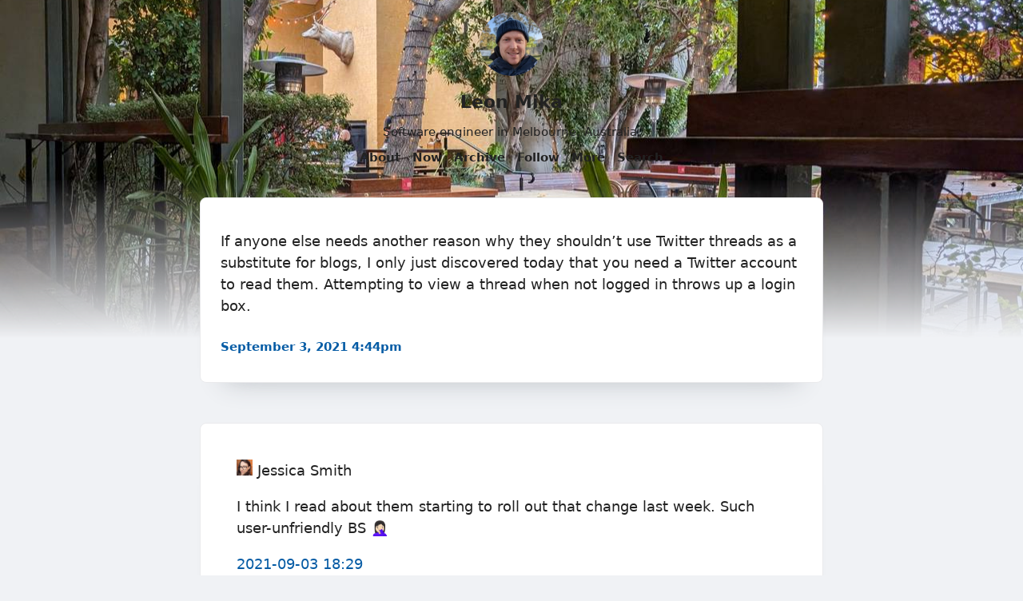

--- FILE ---
content_type: text/html; charset=utf-8
request_url: https://lmika.org/2021/09/03/if-anyone-else.html
body_size: 12909
content:
<!DOCTYPE html>
<html lang="en">

  <head>
  <meta charset="utf-8" />
  <meta http-equiv="X-UA-Compatible" content="IE=edge" />
  <meta name="viewport" content="width=device-width, initial-scale=1">
  <title>If anyone else needs another reason why they …</title>
  
  <meta name="description" content="If anyone else needs another reason why they shouldn&rsquo;t use Twitter threads as a substitute for blogs, I only just discovered today that you need a Twitter …" />
  
  <meta property="og:title" content="If anyone else needs another reason why they …" />
  <meta property="og:description" content="If anyone else needs another reason why they shouldn&rsquo;t use Twitter threads as a substitute for blogs, I only just discovered today that you need a Twitter …" />
  <meta property="og:url" content="https://lmika.org/2021/09/03/if-anyone-else.html" />
  <meta property="og:type" content="website" />
  
  <meta property="og:site_name" content="Leon Mika" />
  
  <meta name="twitter:card" content="summary_large_image" />
  <meta name="twitter:title" content="If anyone else needs another reason why they …" />
  <meta name="twitter:description" content="If anyone else needs another reason why they shouldn&rsquo;t use Twitter threads as a substitute for blogs, I only just discovered today that you need a Twitter …" />
  
  
  <meta name="theme-color" content="#f0f2f5">
  
  <meta name="theme-color" media="(prefers-color-scheme: dark)" content="#202020">
  
  <link rel="shortcut icon" href="https://micro.blog/lmika/favicon.png" type="image/x-icon" />
  <link rel="stylesheet" href="/css/main.css"> 
  <style>
    :root {
    --body-background-color: #f0f2f5;
    --body-text-color: #222222;
    --body-accent-color: #222222;
    --body-hover-color: #d37c03;
    --card-background-color: #ffffff;
    --card-text-color: #222222;
    --card-accent-color: #065ca5;
    --card-hover-color: #d37c03;
    --blockquote: #f9f4e4;
    --blockquote-border: #d9a40d;
    --blockquote-text: #222222;
    --shadow-color: #c2c6cb;
    --card-border-color: #eaeaec;
    --meta-color: #454545;
  }
  
  @media (prefers-color-scheme: dark) {
  :root {
    --body-background-color: #202020;
    --body-text-color: #e5e1de;
    --body-accent-color: #efefef;
    --body-hover-color: #0375d5;
    --card-background-color: #2b2b2b;
    --card-text-color: #e5e1de;
    --card-accent-color: #0375d5;
    --card-hover-color: #065ca5;
    --blockquote: #f3f0ec;
    --blockquote-border: #c0870c;
    --blockquote-text: #303030;
    --shadow-color: #080604;
    --card-border-color: #2b1e18;
    --meta-color: #454545;
  }
}

</style>
  <link rel="canonical" href="https://lmika.org/2021/09/03/if-anyone-else.html" />
  <link rel="stylesheet" href="https://assets.lmika.org/styles/dialogue.css">
  <script src="/js/marginalia.js" type="module"></script>
  
  <link rel="alternate" href="https://lmika.org/feed.xml" type="application/rss+xml" title="Leon Mika">
  <link rel="alternate" href="https://lmika.org/feed.json" type="application/json" title="Leon Mika">



  <link rel="alternate" href="https://lmika.org/podcast.xml" type="application/rss+xml" title="Podcast">
  <link rel="alternate" href="https://lmika.org/podcast.json" type="application/json" title="Podcast">


<link rel="me" href="https://micro.blog/lmika">


  <link rel="me" href="https://twitter.com/_leonmika">



  <link rel="me" href="https://github.com/lmika">




<link rel="shortcut icon" href="https://micro.blog/lmika/favicon.png" type="image/x-icon">
<link rel="EditURI" type="application/rsd+xml" href="https://lmika.org/rsd.xml">
<link rel="authorization_endpoint" href="https://micro.blog/indieauth/auth">
<link rel="token_endpoint" href="https://micro.blog/indieauth/token">
<link rel="subscribe" href="https://micro.blog/users/follow">
<link rel="webmention" href="https://micro.blog/webmention">
<link rel="micropub" href="https://micro.blog/micropub">
<link rel="microsub" href="https://micro.blog/microsub">

<link rel="stylesheet" href="/custom.css?1768522155">


  <link rel="stylesheet" href="/img-gallery.css?v=106">

  <link rel="stylesheet" href="/css/bookgoals.css?v=106">

  <link rel="stylesheet" href="/css/stoot.css?v=106">

  <link rel="stylesheet" href="/css/collections.css?v=106">

  <link rel="stylesheet" href="/assets/css/poststats.css?v=106">

  <link rel="stylesheet" href="/archive_months.css?v=106">

  <link rel="stylesheet" href="/postlist.css?v=106">



  <script type="module">
if ('serviceWorker' in navigator) {
  navigator.serviceWorker.register('https:\/\/lmika.org\/surprise-me\/redirect.js')
    .catch((error) => {
      console.error('Service Worker registration failed:', error);
    });
}
</script>


  <link rel="stylesheet" href="https://cdn.jsdelivr.net/npm/glightbox/dist/css/glightbox.min.css" />
<script src="https://cdn.jsdelivr.net/gh/mcstudios/glightbox/dist/js/glightbox.min.js"></script>


  
  <link rel="blogroll" type="text/xml" href="/.well-known/recommendations.opml">



  
<script type="module">
  const base64Decode = (text) => decodeURIComponent(atob(text));

  document.addEventListener('click', e => {
    const link = e.target.closest('a.reply-by-email');

    if (link) {
      e.preventDefault();
      window.location = base64Decode(link.dataset.meta.match(/.{2}/g).map(hex => String.fromCharCode(parseInt(hex, 16) ^ 0x24)).join(''));
    }
  });
  </script>

  <script>
	document.addEventListener('DOMContentLoaded', () => {
		const images = document.querySelectorAll('.microblog_collection img');
		let currentImageIndex = 0;
		let isMultiLightbox = false;

		function isDataURL(url) {
			return (typeof url == 'string') && url.trim().startsWith('data:');
		}

		function createLightbox() {
			
			const lightbox = document.createElement('div');
			lightbox.id = 'microblog_lightbox';
			
			const closeBtn = document.createElement('button');
			closeBtn.id = 'microblog_lightbox_close_btn';
			closeBtn.innerHTML = '&times;';
			
			const prevBtn = document.createElement('button');
			prevBtn.id = 'microblog_lightbox_prev_btn';
			prevBtn.className = 'microblog_lightbox_nav';
			prevBtn.innerHTML = '&larr;';
			
			const nextBtn = document.createElement('button');
			nextBtn.id = 'microblog_lightbox_next_btn';
			nextBtn.className = 'microblog_lightbox_nav';
			nextBtn.innerHTML = '&rarr;';
			
			const lightboxImg = document.createElement('img');
			lightboxImg.id = 'microblog_lightbox_img';
			lightboxImg.alt = 'Lightbox Image';
			
			lightbox.appendChild(closeBtn);
			lightbox.appendChild(prevBtn);
			lightbox.appendChild(lightboxImg);
			lightbox.appendChild(nextBtn);
			
			document.body.appendChild(lightbox);
		
			return { lightbox, closeBtn, prevBtn, nextBtn, lightboxImg };
		}
		
		const { 
			lightbox, 
			closeBtn, 
			prevBtn, 
			nextBtn, 
			lightboxImg 
		} = createLightbox();

		function openMultiLightbox(index) {
			isMultiLightbox = true;
			currentImageIndex = index;
			lightboxImg.src = images[index].getAttribute('data-microblog-lightbox');
			lightbox.style.display = 'flex';

			
			prevBtn.style.display = 'block';
			nextBtn.style.display = 'block';
		}
		
		function openSingleLightbox(url) {
			isMultiLightbox = false;
			lightboxImg.src = url;
			lightbox.style.display = 'flex';

			
			prevBtn.style.display = 'none';
			nextBtn.style.display = 'none';
		}

		function closeLightbox() {
			lightbox.style.display = 'none';
		}

		function navigatePrevious() {
			currentImageIndex = (currentImageIndex - 1 + images.length) % images.length;
			lightboxImg.src = images[currentImageIndex].getAttribute('data-microblog-lightbox');
		}

		function navigateNext() {
			currentImageIndex = (currentImageIndex + 1) % images.length;
			lightboxImg.src = images[currentImageIndex].getAttribute('data-microblog-lightbox');
		}

		
		images.forEach((img, index) => {
			if (isDataURL(img.src)) {
				return;
			}
			img.addEventListener('click', () => openMultiLightbox(index));
		});

		closeBtn.addEventListener('click', closeLightbox);
		prevBtn.addEventListener('click', navigatePrevious);
		nextBtn.addEventListener('click', navigateNext);

		
		document.addEventListener('keydown', (e) => {
			if (lightbox.style.display === 'flex') {
				switch (e.key) {
					case 'ArrowLeft':
						if (isMultiLightbox) {
							navigatePrevious();
						}
						break;
					case 'ArrowRight':
						if (isMultiLightbox) {
							navigateNext();
						}
						break;
					case 'Escape':
						closeLightbox();
						break;
				}
			}
		});

		
		lightbox.addEventListener('click', (e) => {
			if (e.target === lightbox) {
				closeLightbox();
			}
		});
		
		
		const single_images = document.querySelectorAll(".e-content img, .p-summary img");
		single_images.forEach(function(image) {
			
			if (image.closest(".microblog_collection")) {
				return;
			}
		
			
			if (!image.closest("a")) {
				
				const hasClickHandler = image.onclick || image.hasAttribute("onclick");
				const hasTouchHandler = image.ontouchstart || image.hasAttribute("ontouchstart");
		
				
				if (!hasClickHandler && !hasTouchHandler && !isDataURL(image.src)) {
					image.addEventListener("click", function() {
						openSingleLightbox(image.src);
					});
				}
			}
		});
	});
</script>


  
    <script defer src='https://tinylytics.app/embed/r-UR6xSj7su5tMQBi87z.js'></script>


</head>


  <body onload="document.body.style.opacity='1'">

    <header class="site-header-wrapper">
  <div class="site-header">
  <div class="site-header-row">
    <a class="site-header-logo-link" href="/">
      
      <img src="https://avatars.micro.blog/avatars/2024/15/55331.jpg" class="site-image" width="80" height="80"
        alt="Avatar for Leon Mika" />
      
    </a>
  </div>
  <div class="site-header-row">
    <a class="site-header-title-link" href="/">Leon Mika</a>
  </div>
  
  <div class="site-header-row">Software engineer in Melbourne, Australia.</div>
  
  <div class="site-header-row">
    <nav class="site-nav" aria-label="Main navigation">
      
        
          
            <a class="site-nav-link" href="/about/">About</a>
          
        
      
        
          
            <a class="site-nav-link" href="/now/">Now</a>
          
        
      
        
          
            <a class="site-nav-link" href="/archive/">Archive</a>
          
        
      
        
          
            <a class="site-nav-link" href="/follow/">Follow</a>
          
        
      
        
          
            <a class="site-nav-link" href="/extras/">More</a>
          
        
      
        
          
            <a class="site-nav-link" href="/search/">Search</a>
          
        
      
        
          
            <a class="site-nav-link" href="/stats/">Stats</a>
          
        
      
    </nav>
  </div>
  </div>
  <div class="header-end"></div>
</header>

    <div class="page-content">
      <div class="wrapper">
		
<main data-pagefind-body>
    
    
    
    
    
    
    <article class="post h-entry">
        <header class="post-header">
            
        </header>
        <div class="e-content">
            <p>If anyone else needs another reason why they shouldn&rsquo;t use Twitter threads as a substitute for blogs, I only just discovered today that you need a Twitter account to read them.  Attempting to view a thread when not logged in throws up a login box.</p>

            
                <div class="cards-metadata cards-metadata-after">
    
    
    
    
    
    <div class="cards-metadata-m">
    <div class="cards-metadata-date">
        <a href="https://lmika.org/2021/09/03/if-anyone-else.html" class="p-name u-url">
            <time class="dt-published" datetime="2021-09-03T16:44:49&#43;11:00">September 3, 2021 4:44pm</time>
        </a>
    </div>
    
    <div class="cards-metadata-readingtime">
        
    </div>
    
    
    <div class="cards-metadata-author" style="display:none">
        <img class="u-photo" src="https://avatars.micro.blog/avatars/2024/15/55331.jpg" alt="Leon Mika" />
        <a rel="author" class="p-author h-card" style="display:none" href="/">Leon Mika</a>
    </div>
    </div>



</div>
            
            
            </div>
         </div>
    </article>
    

    
    
    
    <script src="https://micro.blog/conversation.js?url=https%3a%2f%2flmika.org%2f2021%2f09%2f03%2fif-anyone-else.html"></script>
    
</main>

      </div>
    </div>

    <footer class="site-footer">
  <div class="site-footer-content">
    <div class="footer-col footer-col-3">
      <p class="site-footer-text"><script>
const lightbox = GLightbox(	
	{
		touchNavigation: true,
	    touchFollowAxis: true,
        keyboardNavigation: true,
        closeButton: true
	}
);
</script></p>
    </div>
  </div>
</footer>
        
    
      <script src="/glightbox.js?v=106"></script>
    
      <script src="/assets/js/poststats.js?v=106"></script>
    
      <script src="https://cdn.jsdelivr.net/npm/hls.js?v=106"></script>
    
      <script src="/js/studio.js?v=106"></script>
    
  </body>

</html>


--- FILE ---
content_type: text/css; charset=utf-8
request_url: https://lmika.org/custom.css?1768522155
body_size: 1870
content:
:root {
   --header-padding-overflow: 200px;
}

div.cards-metadata {
    margin-top: 20px;
}

.e-content {
    padding-bottom: 0;
}

.e-content video {
    width: 100%;
    height: auto;
}

div.cards-metadata.cards-metadata-after {
    justify-content: space-between;
    align-items: baseline;
}

.short-form-content div.cards-metadata .archive_categories {
    margin-bottom: 0;
}

div.cards-metadata-m {
   display: inline-flex;
   gap: 12px;
}

div.e-content > p:nth-child(1) {
   margin-top: 6px;
}

/** Hide the stat nav link */
a.site-nav-link[href="/stats/"] { display: none; }

/** Header */
body {
  padding: 0;
}

div.page-content,
footer.site-footer {
  padding: 10px;
}

header.site-header-wrapper {
  background-color: color-mix(
    in srgb, 
    var(--body-background-color),
    rgba(255,255,255,0.75)
  );
  background-blend-mode: screen;
  background-size: cover;
  background-position: 50% 50%;
  margin: 0;
  margin-block-end: calc(var(--header-padding-overflow) * -1);
  background-image: url("https://assets.lmika.org/imgs/header.jpg");
}

@media (prefers-color-scheme: dark) {
  header.site-header-wrapper {
    background-color: color-mix(
      in srgb, 
      var(--body-background-color),
      rgba(0,0,0,0.5)
    );
    background-blend-mode: darken;
  }
}

div.header-end {
  /* A small gradient from transparent to a fully opaque background colour
     allows a smooth transition from the header to the body. */
  height: var(--header-padding-overflow);
  background: linear-gradient(180deg,
    rgba(0, 0, 0, 0) 0%, 
    var(--body-background-color) 100%
  )
}


/** Pre-heading. */
div.pre-heading {
    font-variant: all-petite-caps;
    letter-spacing: 0.1em;
    text-align: center;
    font-weight: 400;
}

h1.with-pre-heading,
h2.with-pre-heading {
    margin-top: 0.5em;
}

/* Marginela */
figure.marginalia {
  max-width: 100px;
  max-height: 80px;
  height: auto;
  float: right;
  margin: 0;
  margin-inline-start: 8px;
}

figure.marginalia img {
  margin-top: 0;
  max-height: 80px;
}

.hidden {
  display: none !important;
}


/** Pagefind **/
[data-pagefind-filter] {
    display: none !important;
}

--- FILE ---
content_type: text/javascript; charset=utf-8
request_url: https://lmika.org/js/marginalia.js
body_size: 217
content:
document.addEventListener('DOMContentLoaded', () => {
    let ms = document.querySelectorAll('figure.marginalia');
    for (let m of ms) {
        if (m.dataset.imgsrc) {
            let imgEl = document.createElement("img");
            imgEl.setAttribute("src", m.dataset.imgsrc);
            m.appendChild(imgEl);
        }

        let parentEl = m.parentElement;
        parentEl.insertBefore(m, m.previousElementSibling);
        m.classList.remove("hidden");
    }
});

--- FILE ---
content_type: application/javascript;charset=utf-8
request_url: https://micro.blog/conversation.js?url=https%3a%2f%2flmika.org%2f2021%2f09%2f03%2fif-anyone-else.html
body_size: 2776
content:
document.write('<div class="microblog_conversation">');

document.write('	<div class="microblog_post">');
document.write('		<div class="microblog_user">');
document.write('			<img class="microblog_avatar" src="https://avatars.micro.blog/avatars/2024/24/64321.jpg" width="20" height="20" style="max-width: 20px;" />');
document.write('			<span class="microblog_fullname">Jessica Smith</span>');
document.write('		</div>');
document.write('		<div class="microblog_text">');	
document.write('			<p> I think I read about them starting to roll out that change last week. Such user-unfriendly BS 🤦🏻‍♀️</p>');
document.write('		</div>');
document.write('		<div class="microblog_time">');
document.write('			<a href="https://micro.blog/jayeless/11895169">2021-09-03 18:29</a>');
document.write('		</div>');
document.write('	</div>');


// get parameters from the URL
const post_id = 11894939;
const post_url = "https://lmika.org/2021/09/03/if-anyone-else.html";
const params = new URLSearchParams(window.location.search);
const token = params.get("token");
const username = params.get("username");

// reset the URL so token isn't visible
const url = new URL(window.location.href);
url.search = "";
history.pushState({}, document.title, url.toString());

document.write(`<form method="POST" class="microblog_reply_form" action="https://micro.blog/account/comments/${post_id}/post">`);

if ((username != null) && (username.length > 0)) {
	document.write(`<p class="microblog_reply_signin">Replying as @${username}:</p>`);
}
else {
	document.write('<p class="microblog_reply_signin">Sign in with <a href="https://micro.blog/account/comments/11894939/mb?url=https://lmika.org/2021/09/03/if-anyone-else.html">Micro.blog</a>, <a href="https://micro.blog/account/comments/11894939/mastodon?url=https://lmika.org/2021/09/03/if-anyone-else.html">Mastodon</a>, or <a href="https://micro.blog/account/comments/11894939/bluesky?url=https://lmika.org/2021/09/03/if-anyone-else.html">Bluesky</a> to reply:</p>');
}

document.write(`<input type="hidden" name="token" value="${token}">`);
document.write(`<input type="hidden" name="username" value="${username}">`);
document.write(`<input type="hidden" name="url" value="${post_url}">`);

if ((username != null) && (username.length > 0)) {
	document.write(`<p class="microblog_reply_textarea"><textarea name="text" rows="4" cols="50"></textarea></p>`);
	document.write(`<p class="microblog_reply_button"><input type="submit" value="Post"></p>`);
}
else {
	document.write(`<p class="microblog_reply_textarea"><textarea name="text" rows="4" cols="50" disabled></textarea></p>`);
	document.write(`<p class="microblog_reply_button"><input type="submit" value="Post" disabled></p>`);
}

document.write('</form>');


document.write('</div>');
